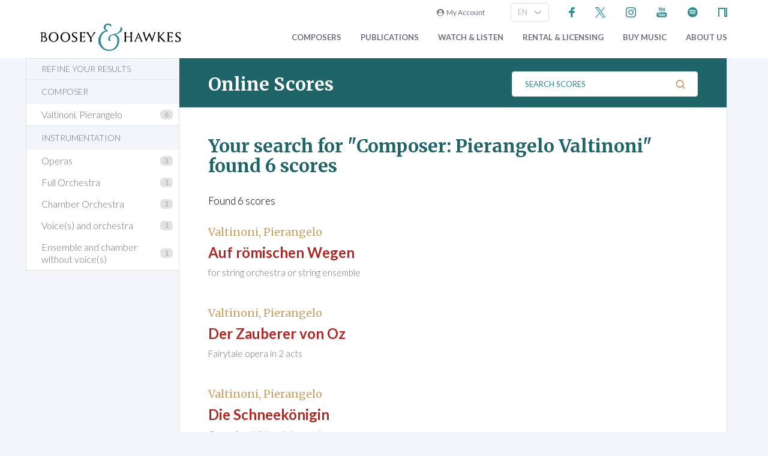

--- FILE ---
content_type: text/html; charset=utf-8
request_url: https://www.boosey.com/cr/perusals/ps_title.cshtml?_=1763346865116
body_size: -197
content:
<!DOCTYPE html>
<html>
<head>

    <script src="/Scripts/floatingLabel.js?v2"></script>
</head>
<body>
    
Your search for <strong>&quot;Composer: Pierangelo Valtinoni&quot;</strong> found 6 scores

</body>
</html>

--- FILE ---
content_type: text/html; charset=utf-8
request_url: https://www.boosey.com/cr/perusals/ps_items.cshtml?_=1763346865117
body_size: -37
content:
<!DOCTYPE html>
<html>
<head>

    <script src="/Scripts/floatingLabel.js?v2"></script>
</head>
<body>
    
            <a name="resultsTop"></a>
            <div class="cmodPage top">
                    <div class="paging">
        <span class="pagecontrols">

        </span>
    </div>
	    
<span>Found 6 scores</span>            </div>
            <ul class="list">
                <li class="list-item">
                    <div class="list-item__pre-title">Valtinoni, Pierangelo</div>
                    <div class="list-item__title">
                        <a href="score?id=39145">
                            Auf römischen Wegen
                        </a>
                    </div>
                    <div class="list-item__subtitle">
for string orchestra or string ensemble                    </div>
                </li>
                <li class="list-item">
                    <div class="list-item__pre-title">Valtinoni, Pierangelo</div>
                    <div class="list-item__title">
                        <a href="score?id=38910">
                            Der Zauberer von Oz
                        </a>
                    </div>
                    <div class="list-item__subtitle">
Fairytale opera in 2 acts                    </div>
                </li>
                <li class="list-item">
                    <div class="list-item__pre-title">Valtinoni, Pierangelo</div>
                    <div class="list-item__title">
                        <a href="score?id=35559">
                            Die Schneekönigin
                        </a>
                    </div>
                    <div class="list-item__subtitle">
Opera for children in two acts                    </div>
                </li>
                <li class="list-item">
                    <div class="list-item__pre-title">Valtinoni, Pierangelo</div>
                    <div class="list-item__title">
                        <a href="score?id=38953">
                            Impressioni di una tarda estate italiana
                        </a>
                    </div>
                    <div class="list-item__subtitle">
for mezzo-soprano and orchestra                    </div>
                </li>
                <li class="list-item">
                    <div class="list-item__pre-title">Valtinoni, Pierangelo</div>
                    <div class="list-item__title">
                        <a href="score?id=35558">
                            Pinocchio, burattino di talento: Two Act Version
                        </a>
                    </div>
                    <div class="list-item__subtitle">
Opera in two acts                    </div>
                </li>
                <li class="list-item">
                    <div class="list-item__pre-title">Valtinoni, Pierangelo</div>
                    <div class="list-item__title">
                        <a href="score?id=38897">
                            Rapsodia
                        </a>
                    </div>
                    <div class="list-item__subtitle">
for orchestra                    </div>
                </li>
            </ul>


</body>
</html>

--- FILE ---
content_type: text/html; charset=utf-8
request_url: https://www.boosey.com/cr/perusals/ps_filter.cshtml?ffidx=0&_=1763346865118
body_size: -377
content:
<!DOCTYPE html>
<html>
<head>

    <script src="/Scripts/floatingLabel.js?v2"></script>
</head>
<body>
    
<div class="filter"><h4>Composer</h4><ul class="filteritems"><li class="filterlink"><a href="ps_filter?type=filter&ffval=Valtinoni%2C%20Pierangelo&ffidx=0">Valtinoni, Pierangelo</a><span class="badge">6</span></li> </ul></div>

</body>
</html>

--- FILE ---
content_type: text/html; charset=utf-8
request_url: https://www.boosey.com/cr/perusals/ps_filter.cshtml?ffidx=1&_=1763346865119
body_size: -293
content:
<!DOCTYPE html>
<html>
<head>

    <script src="/Scripts/floatingLabel.js?v2"></script>
</head>
<body>
    
<div class="filter"><h4>Instrumentation</h4><ul class="filteritems"><li class="filterlink"><a href="ps_filter?type=filter&ffval=14066&ffidx=1">Operas</a><span class="badge">3</span></li> <li class="filterlink"><a href="ps_filter?type=filter&ffval=14068&ffidx=1">Full Orchestra</a><span class="badge">1</span></li> <li class="filterlink"><a href="ps_filter?type=filter&ffval=14069&ffidx=1">Chamber Orchestra</a><span class="badge">1</span></li> <li class="filterlink"><a href="ps_filter?type=filter&ffval=14071&ffidx=1">Voice(s) and orchestra</a><span class="badge">1</span></li> <li class="filterlink"><a href="ps_filter?type=filter&ffval=14072&ffidx=1">Ensemble and chamber without voice(s)</a><span class="badge">1</span></li> </ul></div>

</body>
</html>

--- FILE ---
content_type: application/x-javascript
request_url: https://www.boosey.com/Scripts/powersearch.js?v=20230617
body_size: 1170
content:
// Common PowerSEARCH Ajax functions

var $doc = $(document);
var $win = $(window);
var ffidx = null;
var ajOKCtr = 0;

$.ajaxSetup({ cache: false });

$(function () {

    //Insert twirlies
    $(".searchfilter-container, .prodlist-container").html("<div class=\"ajax-loader\"></div>");

    //Ajax general status check callback
    $(document).ajaxComplete(XHRStatusCheck);


    //Set up delegated events for ajax future-loaded elements...	

    //1. Main results paging controls
    $(".prodlist-container").on("click", "span.pagecontrols a", function (evt) {
        evt.preventDefault();
        $(".prodlist-container").load($(this).attr("href"));
    });

    //2. Make footer paging controls jump back to top of results
    $(".prodlist-container").on("click", ".psGoResultsTop span.pagecontrols a", function (evt) {
        evt.preventDefault();
        window.location = "#resultsTop";
    });

    //3a. Main filter more/fewer next/prev links - OLD style centre col filters
    $(".searchfilter-container").on("click", "a.mfpage", function (evt) {
        evt.preventDefault();
        $(this).parents(".searchfilter-container").load($(this).attr("href"));
    });

    //3b. Main filter more/fewer links - NEW style left module filters
    $(".searchfilter-container").on("click", "h4", function (evt) {
        var $this = $(this), $a = $(this).find("a.mfpage");	// We're still dependent on the hidden <a> for its href
        $this.parents(".searchfilter-container").load($a.attr("href"));
    });


    //4. Main filter apply/remove links
    $(".searchfilter-container").on("click", ".filterlink > a, .boolFilter > a, a.removefilter", function (evt) {
        evt.preventDefault();
        evt.stopPropagation();	// Important - prevent event from bubbling up to handler on 4b. below!
        var $container = $(this).parents(".searchfilter-container");
        if ($container) {
            ffidx = $container.attr("data-ffidx");
            $container.load($(this).attr("href"), {}, cb_PSMainReLoad);
        }
    });

    //4b. Main filter - catch a click on the li.filterlink and pass it on to the <a>, so user can click the whole row
    $(".searchfilter-container").on("click", "li.filterlink", function (evt) {
        evt.preventDefault();
        evt.stopPropagation();	// Stop propagation from the lower level grouped links
        $(this).children("a").click();
    });

    //5. Grouped filter top level show/hide
    $(".searchfilter-container").on("click", ".filtergroup", function (evt) {
        evt.preventDefault();
        var $parent = $(this);
        $(".filtergroup").not($parent).removeClass("expanded");
        $parent.toggleClass("expanded");
        var $container = $parent.parents(".searchfilter-container");
        if ($container) {
            ffidx = $container.attr("data-ffidx");
            $container.find(".mfpop").load("ps_more.cshtml?ffidx=" + ffidx);
        }
    });

    //5b. Catch clicks on popup grouped filters and prevent them propagating.
    $(".searchfilter-container").on("click", ".mfpop", function (evt) {
        evt.preventDefault();
        evt.stopPropagation();
    });

    //6. Sort by
    $(".prodlist-container").on("change", ".psSort", function (evt) {
        var href = $(this).data("href");
        $(".prodlist-container").load(href + "?sort=" + $(this).val());
    });

    loadResults();
    loadMainFilters();
});



function cb_PSMainReLoad() {
    loadResults();
    loadMainFilters();
}


function loadResults() {
    $(".PSTitle").load("ps_title.cshtml");
    $(".prodlist-container").load("ps_items.cshtml");
}

function loadMainFilters() {
    $(".searchfilter-container:not([data-ffidx='" + ffidx + "'])").each(function (i) {
        $(this).load("ps_filter.cshtml?ffidx=" + $(this).attr("data-ffidx"));
    });
}

function XHRStatusCheck(evt, XHR, ajOpts) {
    //Ajax status check callback. If a sub-page returns http status 399 (app defined, session expired) then reload page.
    //Only attempt reload if some ajax content has been successfully loaded before. Prevents infinite loop with session-ignorant UAs!
    if (XHR.status == 200) {
        ajOKCtr++;
        return true;
    }
    if (XHR.status == 399 && ajOKCtr > 0) window.location.reload();
}


--- FILE ---
content_type: image/svg+xml
request_url: https://www.boosey.com/img_s/vector/plus.svg
body_size: -406
content:
<svg viewBox="0 0 12 12" xmlns="http://www.w3.org/2000/svg">
  <path d="M11 6H1m5-5v10" stroke="#BBBDBF" stroke-width="2" fill="none" stroke-linecap="square"/>
</svg>